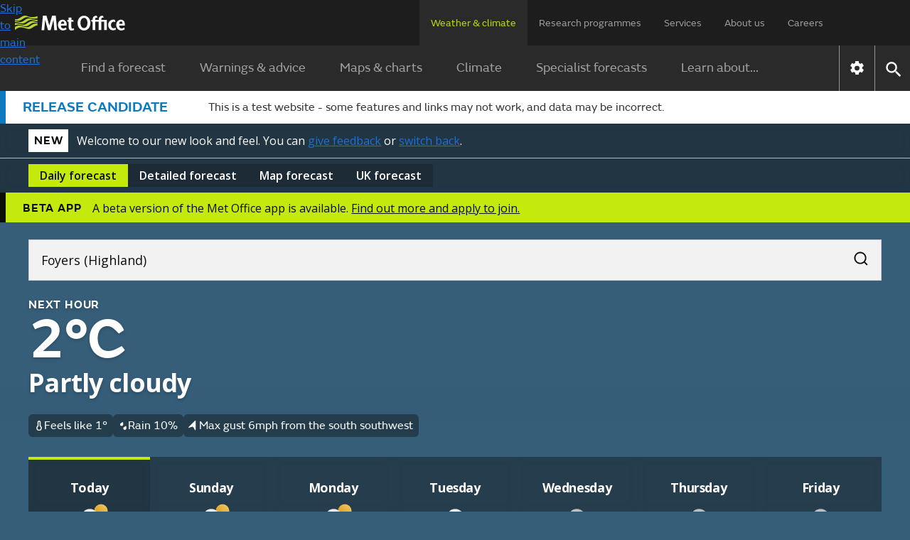

--- FILE ---
content_type: image/svg+xml
request_url: https://wwwpre.weather.metoffice.gov.uk/forecast/static/images/forecasts/at-a-glance-weather/0.svg
body_size: 642
content:
<?xml version="1.0" encoding="UTF-8"?>
<svg id="Layer_1" data-name="Layer 1" xmlns="http://www.w3.org/2000/svg" xmlns:xlink="http://www.w3.org/1999/xlink" viewBox="8 8 64 64">
  <defs>
    <style>
      .cls-1 {
        fill: url(#linear-gradient);
      }
    </style>
    <linearGradient id="linear-gradient" x1="33.59" y1="34.68" x2="48.81" y2="49.9" gradientUnits="userSpaceOnUse">
      <stop offset="0" stop-color="#b3ced2"/>
      <stop offset="1" stop-color="#80adb4"/>
    </linearGradient>
  </defs>
  <path class="cls-1" d="M40.74,27.8c-.12.12-.11.38.08.71.83,1.44,1.31,3.1,1.31,4.88,0,5.42-4.4,9.82-9.82,9.82-1.75,0-3.39-.46-4.81-1.27-.36-.2-.58-.38-.81-.26-.19.12-.17.35-.11.72.9,6.31,6.32,11.16,12.88,11.16,7.19,0,13.03-5.83,13.03-13.03,0-6.53-4.81-11.93-11.08-12.87-.4-.06-.55-.04-.66.12Z"/>
</svg>